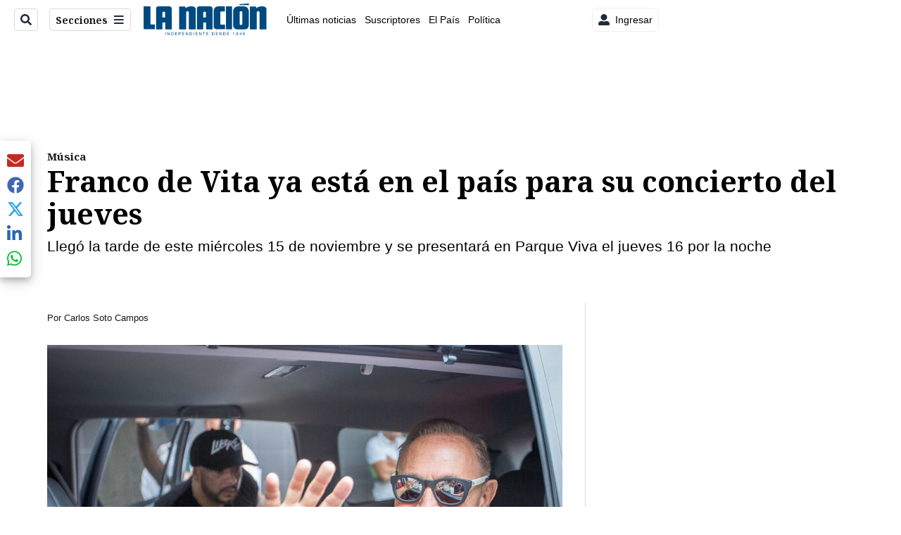

--- FILE ---
content_type: text/plain; charset=utf-8
request_url: https://clavis-gruponacion-prod.arc-perso.aws.arc.pub/clavis/training/site/la-nacion/documents/recommendations?limit=3
body_size: 18542
content:
{"type": "results", "version": "0.6.0", "content_elements": [{"canonical_url": "/economia/reconocida-cadena-de-estados-unidos-se-declara-en/EHSZCQSEBBBDJMYADQHS2PGVWA/story/", "created_date": "2026-01-14T21:38:34.436Z", "display_date": "2026-01-14T21:42:50.76Z", "headlines": {"basic": "Reconocida cadena de Estados Unidos se declara en quiebra", "meta_title": "", "mobile": "", "native": "", "print": "", "table": "", "tablet": "", "web": ""}, "label": {}, "last_updated_date": "2026-01-14T21:42:50.868Z", "promo_items": {"basic": {"_id": "QZVWGVI5RBGXLK4BDBBUTMX7CU", "additional_properties": {"countryId": 227, "fullSizeResizeUrl": "/resizer/v2/QZVWGVI5RBGXLK4BDBBUTMX7CU.jpg?auth=f009ea0e3266d3ecb20105bc61846e2bdbbf7d682570a4c68f2db7619385f718", "galleries": [], "ingestionMethod": "manual", "iptc_job_identifier": "AFP", "iptc_source": "AFP", "iptc_title": "STF", "keywords": ["horizontal"], "mime_type": "image/jpeg", "originalName": "AFP__20260113__92KW2FA__v1__HighRes__UsEconomyInflation.jpg", "originalUrl": "https://cloudfront-us-east-1.images.arcpublishing.com/gruponacion/QZVWGVI5RBGXLK4BDBBUTMX7CU.jpg", "proxyUrl": "/resizer/v2/QZVWGVI5RBGXLK4BDBBUTMX7CU.jpg?auth=f009ea0e3266d3ecb20105bc61846e2bdbbf7d682570a4c68f2db7619385f718", "published": true, "resizeUrl": "/resizer/v2/QZVWGVI5RBGXLK4BDBBUTMX7CU.jpg?auth=f009ea0e3266d3ecb20105bc61846e2bdbbf7d682570a4c68f2db7619385f718", "restricted": false, "takenOn": "2026-01-13T16:17:05Z", "thumbnailResizeUrl": "/resizer/v2/QZVWGVI5RBGXLK4BDBBUTMX7CU.jpg?auth=f009ea0e3266d3ecb20105bc61846e2bdbbf7d682570a4c68f2db7619385f718&width=300", "version": 0, "template_id": 1203, "alt_text": "Vista interior de la tienda por departamentos Saks Fifth Avenue en Nueva York el 13 de enero de 2026.\nLa inflaci\u00f3n al consumidor en Estados Unidos se mantuvo estable en diciembre, tal como esperaban los analistas, seg\u00fan mostraron datos oficiales divulgados el 13 de enero de 2026, lo que cerr\u00f3 un a\u00f1o marcado por preocupaciones sobre el costo de la vida, mientras los aranceles del presidente Donald Trump presionaron la econom\u00eda.\nEl \u00edndice de precios al consumidor (IPC), un indicador clave de la inflaci\u00f3n, aument\u00f3 2,7 % en el \u00faltimo mes en comparaci\u00f3n con un a\u00f1o antes, la misma tasa registrada en noviembre, inform\u00f3 el Departamento de Trabajo.\n(Foto de ANGELA WEISS / AFP)", "link": ""}, "address": {"locality": "New York", "region": "State of New York", "country_name": "USA"}, "alt_text": "Vista interior de la tienda por departamentos Saks Fifth Avenue en Nueva York el 13 de enero de 2026.\nLa inflaci\u00f3n al consumidor en Estados Unidos se mantuvo estable en diciembre, tal como esperaban los analistas, seg\u00fan mostraron datos oficiales divulgados el 13 de enero de 2026, lo que cerr\u00f3 un a\u00f1o marcado por preocupaciones sobre el costo de la vida, mientras los aranceles del presidente Donald Trump presionaron la econom\u00eda.\nEl \u00edndice de precios al consumidor (IPC), un indicador clave de la inflaci\u00f3n, aument\u00f3 2,7 % en el \u00faltimo mes en comparaci\u00f3n con un a\u00f1o antes, la misma tasa registrada en noviembre, inform\u00f3 el Departamento de Trabajo.\n(Foto de ANGELA WEISS / AFP)", "auth": {"1": "f009ea0e3266d3ecb20105bc61846e2bdbbf7d682570a4c68f2db7619385f718"}, "caption": "La empresa de lujo Saks Global entra en quiebra protegida, obtiene financiamiento millonario y designa a un nuevo consejero delegado para liderar su transformaci\u00f3n.", "copyright": "AFP or licensors", "created_date": "2026-01-14T21:39:51Z", "credits": {"affiliation": [{"name": "AFP", "type": "author"}], "by": [{"byline": "ANGELA WEISS", "name": "ANGELA WEISS", "type": "author"}]}, "height": 5007, "image_type": "photograph", "last_updated_date": "2026-01-14T21:39:51Z", "licensable": false, "owner": {"id": "gruponacion", "sponsored": false}, "slug": "US-ECONOMY-INFLATION", "source": {"additional_properties": {"editor": "photo center"}, "edit_url": "https://gruponacion.arcpublishing.com/photo/QZVWGVI5RBGXLK4BDBBUTMX7CU", "system": "photo center"}, "subtitle": "Vista interior de la tienda por departamentos Saks Fifth Avenue en Nueva York", "taxonomy": {"associated_tasks": []}, "type": "image", "url": "https://cloudfront-us-east-1.images.arcpublishing.com/gruponacion/QZVWGVI5RBGXLK4BDBBUTMX7CU.jpg", "version": "0.10.9", "width": 7510, "syndication": {}, "creditIPTC": "AFP", "country_name": "United States"}}, "publish_date": "2026-01-14T21:42:50.760Z", "taxonomy": {"primary_section": {"_id": "/economia"}}, "website": "la-nacion", "website_url": "/economia/reconocida-cadena-de-estados-unidos-se-declara-en/EHSZCQSEBBBDJMYADQHS2PGVWA/story/", "websites": {"la-nacion": {"website_section": {"_id": "/economia", "_website": "la-nacion", "type": "section", "version": "0.6.0", "name": "Econom\u00eda", "description": "Economia", "path": "/economia", "parent_id": "/", "parent": {"default": "/"}, "additional_properties": {"original": {"_id": "/economia", "_website": "la-nacion", "name": "Econom\u00eda", "inactive": false, "ancestors": {"default": ["/"], "LNVideos": [], "LN-Hamburguesa": [], "EF-Hamburguesa": [], "LN_BusquedaAvanzada": ["/"], "LN_BusquedaAvanzada2": [], "hamburger-menu": ["/"], "footer-menu": [], "HamburgerMenu": ["/"], "composer": ["/"], "horizontal-menu": ["/"], "search-menu": ["/"], "menuComposer": ["/"]}, "parent": {"default": "/", "LNVideos": "/", "LN-Hamburguesa": "/", "EF-Hamburguesa": null, "LN_BusquedaAvanzada": "/", "LN_BusquedaAvanzada2": null, "hamburger-menu": "/", "footer-menu": null, "HamburgerMenu": "/", "composer": "/", "horizontal-menu": "/", "search-menu": "/", "menuComposer": "/"}, "order": {"HamburgerMenu": 1006, "LN-Hamburguesa": 1006, "LNVideos": 1005, "LN_BusquedaAvanzada": 1014, "hamburger-menu": 1013, "default": 1013, "composer": 1005, "horizontal-menu": 1007, "search-menu": 1012, "menuComposer": 1021}, "_admin": {"alias_ids": ["/la-nacion/economia"], "commercial_node": null, "default_content": null, "tracking_node": null}, "advertisement": {"ad_unit_section": null, "network_code": "175346488", "unit_code": null}, "in_the_news": {"in_the_news_usebasepage": "/in-the-news-forsections/", "in_the_news_usefeature": null, "in_the_news_usesectionbar": "false"}, "navigation": {"display_in_top_strip": null, "nav_display": null, "nav_title": null}, "site": {"native_app_rendering": null, "site_about": null, "site_description": "Economia", "site_keywords": "Noticias de Costa Rica, econom\u00eda, empleo, indicadores econ\u00f3micos, finanzas, banca, tipo de cambio, tasa pol\u00edtica monetaria, pol\u00edtica econ\u00f3mica, Coopeservidores, Desifyn, Banco Popular, Banco Nacional, Banco de Costa Rica, BAC", "site_tagline": null, "site_title": "Economia", "site_url": "/economia"}, "social": {"archives": null, "facebook": null, "rss": null, "twitter": null}, "story_list": {"story_list_content": {}}, "node_type": "section"}}, "_website_section_id": "la-nacion./economia"}, "website_url": "/economia/reconocida-cadena-de-estados-unidos-se-declara-en/EHSZCQSEBBBDJMYADQHS2PGVWA/story/"}}, "_id": "EHSZCQSEBBBDJMYADQHS2PGVWA"}, {"canonical_url": "/politica/celimo-guido-explica-de-donde-surgio-el-audio-en/IOCEEHW4QJD6JO3URFORQQ4EJE/story/", "created_date": "2026-01-14T21:34:09.223Z", "display_date": "2026-01-14T22:54:23.661Z", "headlines": {"basic": "C\u00e9limo Guido explica de d\u00f3nde surgi\u00f3 el audio en el que se habla de ponerlo como presidente por 18 d\u00edas", "meta_title": "", "mobile": "", "native": "", "print": "", "tablet": "", "web": ""}, "label": {"icono": {"display": true, "text": "video", "url": "video"}}, "last_updated_date": "2026-01-14T23:25:49.301Z", "promo_items": {"basic": {"_id": "NP5K7PE63VDBZEDXSIMOGUUU7U", "additional_properties": {"fullSizeResizeUrl": "/resizer/v2/NP5K7PE63VDBZEDXSIMOGUUU7U.jpg?auth=671ffcb0adec4345cbf2c17c12484abd496e7261c7f070832addb81be5d8df68", "galleries": [], "ingestionMethod": "manual", "mime_type": "image/jpeg", "originalName": "5fa67d39-0de5-4785-bcee-0429cb8a7bf3.jpg", "originalUrl": "https://cloudfront-us-east-1.images.arcpublishing.com/gruponacion/NP5K7PE63VDBZEDXSIMOGUUU7U.jpg", "proxyUrl": "/resizer/v2/NP5K7PE63VDBZEDXSIMOGUUU7U.jpg?auth=671ffcb0adec4345cbf2c17c12484abd496e7261c7f070832addb81be5d8df68", "published": true, "resizeUrl": "/resizer/v2/NP5K7PE63VDBZEDXSIMOGUUU7U.jpg?auth=671ffcb0adec4345cbf2c17c12484abd496e7261c7f070832addb81be5d8df68", "restricted": false, "thumbnailResizeUrl": "/resizer/v2/NP5K7PE63VDBZEDXSIMOGUUU7U.jpg?auth=671ffcb0adec4345cbf2c17c12484abd496e7261c7f070832addb81be5d8df68&width=300", "version": 0, "template_id": 1215}, "address": {}, "alt_text": "C\u00e9limo Guido", "auth": {"1": "671ffcb0adec4345cbf2c17c12484abd496e7261c7f070832addb81be5d8df68"}, "caption": "C\u00e9limo Guido Cruz durante la conferencia de prensa convocada por Stella Chinchilla Mora el martes 14 de enero, en la que se refiri\u00f3 a la denuncia presentada por la Direcci\u00f3n de Inteligencia y Seguridad Nacional (DIS) ante el Ministerio P\u00fablico.", "created_date": "2026-01-14T21:59:45Z", "credits": {"affiliation": [{"name": "La Naci\u00f3n", "type": "author"}], "by": [{"byline": "Cristian M", "name": "Cristian M", "type": "author"}]}, "height": 1200, "image_type": "photograph", "last_updated_date": "2026-01-14T21:59:45Z", "licensable": false, "owner": {"id": "gruponacion", "sponsored": false}, "source": {"additional_properties": {"editor": "photo center"}, "edit_url": "https://gruponacion.arcpublishing.com/photo/NP5K7PE63VDBZEDXSIMOGUUU7U", "system": "photo center"}, "subtitle": "C\u00e9limo Guido", "taxonomy": {"associated_tasks": []}, "type": "image", "url": "https://cloudfront-us-east-1.images.arcpublishing.com/gruponacion/NP5K7PE63VDBZEDXSIMOGUUU7U.jpg", "version": "0.10.9", "width": 1600, "syndication": {}, "creditIPTC": "La Naci\u00f3n"}}, "publish_date": "2026-01-14T23:25:49.179Z", "taxonomy": {"primary_section": {"_id": "/politica"}}, "website": "la-nacion", "website_url": "/politica/celimo-guido-explica-de-donde-surgio-el-audio-en/IOCEEHW4QJD6JO3URFORQQ4EJE/story/", "websites": {"la-nacion": {"website_section": {"_id": "/politica", "_website": "la-nacion", "type": "section", "version": "0.6.0", "name": "Pol\u00edtica", "description": "Las \u00faltimas noticias sobre pol\u00edtica en Costa Rica. Encuentre informaci\u00f3n de los acontecimientos m\u00e1s relevantes del gobierno, partidos pol\u00edticos y reformas legislativas. Mant\u00e9ngase enterado sobre lo que sucede con los diputados de la Asamblea Legislativa, ministros, ministerios y m\u00e1s de la situaci\u00f3n pol\u00edtica nacional.", "path": "/politica", "parent_id": "/", "parent": {"default": "/"}, "additional_properties": {"original": {"_id": "/politica", "_website": "la-nacion", "name": "Pol\u00edtica", "inactive": false, "ancestors": {"default": [], "menuComposer": ["/"], "hamburger-menu": ["/"], "horizontal-menu": ["/"]}, "parent": {"default": "/", "menuComposer": "/", "hamburger-menu": "/", "horizontal-menu": "/"}, "_admin": {"alias_ids": ["/politica"], "commercial_node": null, "default_content": null, "tracking_node": null}, "advertisement": {"ad_unit_section": null, "network_code": "175346488", "unit_code": null}, "in_the_news": {"in_the_news_usebasepage": "/in-the-news-forsections/", "in_the_news_usefeature": null, "in_the_news_usesectionbar": "false"}, "navigation": {"display_in_top_strip": null, "nav_display": null, "nav_title": null}, "site": {"author_slug": null, "native_app_rendering": null, "site_about": null, "site_description": "Las \u00faltimas noticias sobre pol\u00edtica en Costa Rica. Encuentre informaci\u00f3n de los acontecimientos m\u00e1s relevantes del gobierno, partidos pol\u00edticos y reformas legislativas. Mant\u00e9ngase enterado sobre lo que sucede con los diputados de la Asamblea Legislativa, ministros, ministerios y m\u00e1s de la situaci\u00f3n pol\u00edtica nacional.", "site_keywords": "Constituci\u00f3n Pol\u00edtica de Costa Rica, partidos pol\u00edticos, Asamblea Legislativa, agenda pol\u00edtica, ministerios de Costa Rica, diputados, encuestas, presidente de la Rep\u00fablica, presidencia, Sala IV, elecciones, casos de corrupci\u00f3n pol\u00edtica, Tribunal Supremo de Elecciones.", "site_tagline": null, "site_title": "Noticias de pol\u00edtica en Costa Rica", "site_url": "/politica"}, "social": {"archives": null, "facebook": null, "rss": null, "twitter": null}, "story_list": {"story_list_content": {}}, "node_type": "section", "order": {"menuComposer": 1030, "hamburger-menu": 1006, "horizontal-menu": 1004}}}, "_website_section_id": "la-nacion./politica"}, "website_url": "/politica/celimo-guido-explica-de-donde-surgio-el-audio-en/IOCEEHW4QJD6JO3URFORQQ4EJE/story/"}}, "_id": "IOCEEHW4QJD6JO3URFORQQ4EJE"}, {"canonical_url": "/politica/visita-de-nayib-bukele-al-terreno-de-la-megacarcel/GIIGAO2BWBCVXCGSI5WF5E3VJA/story/", "created_date": "2026-01-14T22:59:26.674Z", "display_date": "2026-01-14T23:29:28.659Z", "headlines": {"basic": "Visita de Nayib Bukele al terreno de la \u2018megac\u00e1rcel\u2019 de Rodrigo Chaves termina sin colocaci\u00f3n de primera piedra", "meta_title": "", "mobile": "", "native": "", "print": "", "table": "", "tablet": "", "web": ""}, "label": {}, "last_updated_date": "2026-01-15T01:11:28.532Z", "promo_items": {"basic": {"_id": "Y5JNOZCPNNDR5ITIOS4J4EAYVQ", "additional_properties": {"fullSizeResizeUrl": "/resizer/v2/Y5JNOZCPNNDR5ITIOS4J4EAYVQ.jpeg?auth=1c563ca965b3846a820e5a5435f470a143733d9899a1c7f8ee7fcda0a2b11994", "galleries": [], "ingestionMethod": "manual", "iptc_job_identifier": "La Naci\u00f3n/Alonso Tenorio", "keywords": ["rodrigo chaves", "nayib bukele"], "mime_type": "image/jpeg", "originalName": "WhatsApp Image 2026-01-14 at 16.36.54.jpeg", "originalUrl": "https://cloudfront-us-east-1.images.arcpublishing.com/gruponacion/Y5JNOZCPNNDR5ITIOS4J4EAYVQ.jpeg", "proxyUrl": "/resizer/v2/Y5JNOZCPNNDR5ITIOS4J4EAYVQ.jpeg?auth=1c563ca965b3846a820e5a5435f470a143733d9899a1c7f8ee7fcda0a2b11994", "published": true, "resizeUrl": "/resizer/v2/Y5JNOZCPNNDR5ITIOS4J4EAYVQ.jpeg?auth=1c563ca965b3846a820e5a5435f470a143733d9899a1c7f8ee7fcda0a2b11994", "restricted": false, "thumbnailResizeUrl": "/resizer/v2/Y5JNOZCPNNDR5ITIOS4J4EAYVQ.jpeg?auth=1c563ca965b3846a820e5a5435f470a143733d9899a1c7f8ee7fcda0a2b11994&width=300", "version": 0, "template_id": 1203}, "address": {}, "alt_text": "El presidente Nayib Bukele se retir\u00f3 del sitio donde se construir\u00e1 el CACCO, sin colocar la primera piedra, como se hab\u00eda anunciado.", "auth": {"1": "1c563ca965b3846a820e5a5435f470a143733d9899a1c7f8ee7fcda0a2b11994"}, "caption": "El presidente Nayib Bukele se retir\u00f3 del sitio donde se construir\u00e1 el CACCO, sin colocar la primera piedra, como se hab\u00eda anunciado.", "created_date": "2026-01-14T23:05:52Z", "credits": {"affiliation": [{"name": "La Naci\u00f3n", "type": "author"}], "by": [{"byline": "Alonso Tenorio", "name": "Alonso Tenorio", "type": "author"}]}, "height": 702, "image_type": "photograph", "last_updated_date": "2026-01-14T23:05:52Z", "licensable": false, "owner": {"id": "gruponacion", "sponsored": false}, "slug": "bukele-visita-cacco", "source": {"additional_properties": {"editor": "photo center"}, "edit_url": "https://gruponacion.arcpublishing.com/photo/Y5JNOZCPNNDR5ITIOS4J4EAYVQ", "system": "photo center"}, "subtitle": "Bukele y Chaves", "taxonomy": {"associated_tasks": []}, "type": "image", "url": "https://cloudfront-us-east-1.images.arcpublishing.com/gruponacion/Y5JNOZCPNNDR5ITIOS4J4EAYVQ.jpeg", "version": "0.10.9", "width": 1053, "syndication": {}, "creditIPTC": "La Naci\u00f3n"}}, "publish_date": "2026-01-15T01:11:28.412Z", "taxonomy": {"primary_section": {"_id": "/politica"}}, "website": "la-nacion", "website_url": "/politica/visita-de-nayib-bukele-al-terreno-de-la-megacarcel/GIIGAO2BWBCVXCGSI5WF5E3VJA/story/", "websites": {"la-nacion": {"website_section": {"_id": "/politica", "_website": "la-nacion", "type": "section", "version": "0.6.0", "name": "Pol\u00edtica", "description": "Las \u00faltimas noticias sobre pol\u00edtica en Costa Rica. Encuentre informaci\u00f3n de los acontecimientos m\u00e1s relevantes del gobierno, partidos pol\u00edticos y reformas legislativas. Mant\u00e9ngase enterado sobre lo que sucede con los diputados de la Asamblea Legislativa, ministros, ministerios y m\u00e1s de la situaci\u00f3n pol\u00edtica nacional.", "path": "/politica", "parent_id": "/", "parent": {"default": "/"}, "additional_properties": {"original": {"_id": "/politica", "_website": "la-nacion", "name": "Pol\u00edtica", "inactive": false, "ancestors": {"default": [], "menuComposer": ["/"], "hamburger-menu": ["/"], "horizontal-menu": ["/"]}, "parent": {"default": "/", "menuComposer": "/", "hamburger-menu": "/", "horizontal-menu": "/"}, "_admin": {"alias_ids": ["/politica"], "commercial_node": null, "default_content": null, "tracking_node": null}, "advertisement": {"ad_unit_section": null, "network_code": "175346488", "unit_code": null}, "in_the_news": {"in_the_news_usebasepage": "/in-the-news-forsections/", "in_the_news_usefeature": null, "in_the_news_usesectionbar": "false"}, "navigation": {"display_in_top_strip": null, "nav_display": null, "nav_title": null}, "site": {"author_slug": null, "native_app_rendering": null, "site_about": null, "site_description": "Las \u00faltimas noticias sobre pol\u00edtica en Costa Rica. Encuentre informaci\u00f3n de los acontecimientos m\u00e1s relevantes del gobierno, partidos pol\u00edticos y reformas legislativas. Mant\u00e9ngase enterado sobre lo que sucede con los diputados de la Asamblea Legislativa, ministros, ministerios y m\u00e1s de la situaci\u00f3n pol\u00edtica nacional.", "site_keywords": "Constituci\u00f3n Pol\u00edtica de Costa Rica, partidos pol\u00edticos, Asamblea Legislativa, agenda pol\u00edtica, ministerios de Costa Rica, diputados, encuestas, presidente de la Rep\u00fablica, presidencia, Sala IV, elecciones, casos de corrupci\u00f3n pol\u00edtica, Tribunal Supremo de Elecciones.", "site_tagline": null, "site_title": "Noticias de pol\u00edtica en Costa Rica", "site_url": "/politica"}, "social": {"archives": null, "facebook": null, "rss": null, "twitter": null}, "story_list": {"story_list_content": {}}, "node_type": "section", "order": {"menuComposer": 1030, "hamburger-menu": 1006, "horizontal-menu": 1004}}}, "_website_section_id": "la-nacion./politica"}, "website_url": "/politica/visita-de-nayib-bukele-al-terreno-de-la-megacarcel/GIIGAO2BWBCVXCGSI5WF5E3VJA/story/"}}, "_id": "GIIGAO2BWBCVXCGSI5WF5E3VJA"}]}

--- FILE ---
content_type: application/javascript; charset=utf-8
request_url: https://fundingchoicesmessages.google.com/f/AGSKWxWir2Osa8qQKKV2zRPjKyBcqsjGUiYxSxvXo9YQLdgpZ9CAFC6XD_jMMO6455llHVPg_f3z2TZ8RdnrparcUk2q8YJnda0ozTY3tb3UeT-z6reTaTIb7Z4cyMlUQLDS9_RF4MNMwXUKvlhOgA28VysMP88JhLcwJQHpKtUhfUo9NoAzOXbfSGfD7rAd/_/adzone4./adcore./adv-1./expandingads./ads_redirect.
body_size: -1292
content:
window['c971f2e2-e779-4052-9f27-b6f0c6e3eb41'] = true;